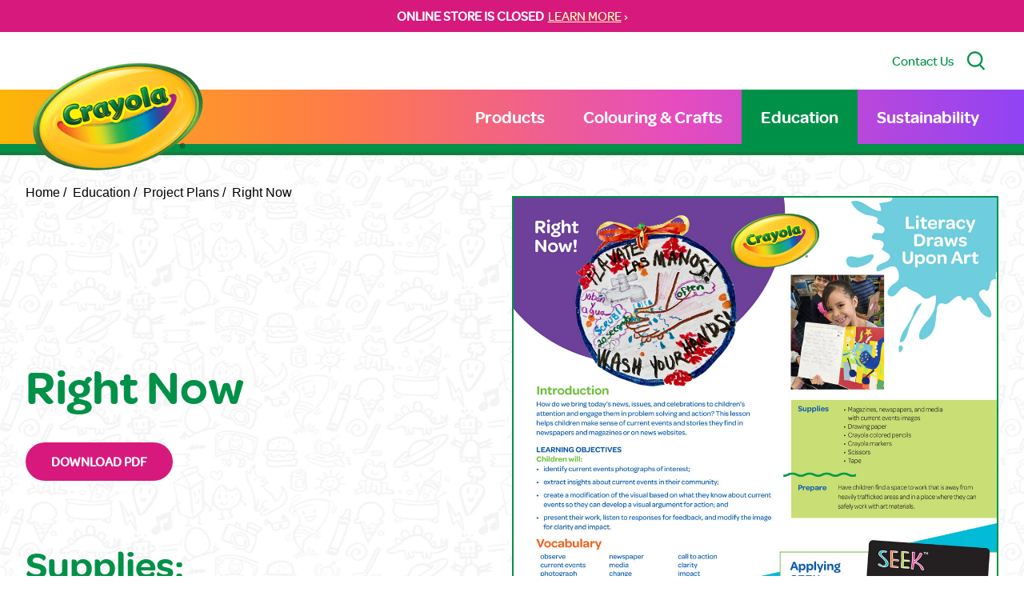

--- FILE ---
content_type: text/html; charset=UTF-8
request_url: https://www.crayola.ca/education/project-plans/right-now
body_size: 16535
content:
<!DOCTYPE html><html
class="fonts-loaded" lang="en" prefix="og: http://ogp.me/ns# fb: http://ogp.me/ns/fb#"><head><meta
charset="utf-8"><meta
name="viewport" content="width=device-width,minimum-scale=1"><link
rel="dns-prefetch" href="https://www.crayola.ca"><link
rel="preconnect" href="https://www.crayola.ca" crossorigin><style>body:not(.user-is-tabbing) button:focus,body:not(.user-is-tabbing) input:focus,body:not(.user-is-tabbing) select:focus,body:not(.user-is-tabbing) textarea:focus{outline:none}</style><script>function handleFirstTab(e){if(e.keyCode===9){document.body.classList.add('user-is-tabbing');window.removeEventListener('keydown',handleFirstTab);window.addEventListener('mousedown',handleMouseDownOnce);}}
function handleMouseDownOnce(){document.body.classList.remove('user-is-tabbing');window.removeEventListener('mousedown',handleMouseDownOnce);window.addEventListener('keydown',handleFirstTab);}
window.addEventListener('keydown',handleFirstTab);</script><script>!function(e,t){"function"==typeof define&&define.amd?define(t):"object"==typeof exports?module.exports=t():e.Cookie=t()}(this,function(){"use strict";function e(t,n,o){return void 0===n?e.get(t):void(null===n?e.remove(t):e.set(t,n,o))}function t(e){return e.replace(/[.*+?^$|[\](){}\\-]/g,"\\$&")}function n(e){var t="";for(var n in e)if(e.hasOwnProperty(n)){if("expires"===n){var r=e[n];"object"!=typeof r&&(r+="number"==typeof r?"D":"",r=o(r)),e[n]=r.toUTCString()}if("secure"===n){if(!e[n])continue;t+=";"+n}t+=";"+n+"="+e[n]}return e.hasOwnProperty("path")||(t+=";path=/"),t}function o(e){var t=new Date,n=e.charAt(e.length-1),o=parseInt(e,10);switch(n){case"Y":t.setFullYear(t.getFullYear()+o);break;case"M":t.setMonth(t.getMonth()+o);break;case"D":t.setDate(t.getDate()+o);break;case"h":t.setHours(t.getHours()+o);break;case"m":t.setMinutes(t.getMinutes()+o);break;case"s":t.setSeconds(t.getSeconds()+o);break;default:t=new Date(e)}return t}return e.enabled=function(){var t,n="__test_key";return document.cookie=n+"=1",t=!!document.cookie,t&&e.remove(n),t},e.get=function(e,n){if("string"!=typeof e||!e)return null;e="(?:^|; )"+t(e)+"(?:=([^;]*?))?(?:;|$)";var o=new RegExp(e),r=o.exec(document.cookie);return null!==r?n?r[1]:decodeURIComponent(r[1]):null},e.getRaw=function(t){return e.get(t,!0)},e.set=function(e,t,o,r){o!==!0&&(r=o,o=!1),r=n(r?r:{});var u=e+"="+(o?t:encodeURIComponent(t))+r;document.cookie=u},e.setRaw=function(t,n,o){e.set(t,n,!0,o)},e.remove=function(t){e.set(t,"a",{expires:new Date})},e});</script><meta
name="ps-country" content="CA"><meta
name="ps-language" content="en"><script src="//cdn.pricespider.com/1/lib/ps-widget.js" async></script><script type="text/javascript" src="//cdn.pricespider.com/1/5258/ps-utid.js" async></script><style>[v-cloak]{display:none !important}@font-face{font-family:'omnespro';src:url('https://www.crayola.ca/dist/fonts/OmnesSemibold-Roman.woff2') format('woff2'),url('https://www.crayola.ca/dist/fonts/OmnesSemibold-Roman.woff') format('woff');font-weight:600;font-style:normal;font-display:swap}@font-face{font-family:'omnesmed';src:url('https://www.crayola.ca/dist/fonts/OmnesMedium-Roman.woff2') format('woff2'),url('https://www.crayola.ca/dist/fonts/OmnesMedium-Roman.woff') format('woff');font-weight:500;font-style:normal;font-display:swap}@font-face{font-family:'omnesblack';src:url('https://www.crayola.ca/dist/fonts/OmnesBlack.woff2') format('woff2'),url('https://www.crayola.ca/dist/fonts/OmnesBlack.woff') format('woff');font-weight:500;font-style:normal;font-display:swap}body{margin:0}div.loader{position:fixed;top:0;left:0;bottom:0;right:0;transition:opacity .9s cubic-bezier(.6,.05,.4,1),z-index 0s ease .3s;z-index:1000;background:#fff}div.loader div{position:absolute;width:100%;height:100vh;top:0;left:0;bottom:auto;right:auto;background:#fff;opacity:1;transition:opacity .9s cubic-bezier(.6,.05,.4,1);z-index:1000}div.loader.unload{transition:z-index 0s ease 0s,background .4s cubic-bezier(.6,.05,.4,1);background:#fff;z-index:1000 !important}div.loader.active{z-index:-1;opacity:0}</style><title>Crayola Canada | Project Plans | Right Now</title>
<script>window.dataLayer = window.dataLayer || [];
function gtag(){dataLayer.push(arguments)};
gtag('js', new Date());
gtag('config', 'UA-4567138-6', {'send_page_view': true,'anonymize_ip': false,'link_attribution': false,'allow_display_features': false});
</script><meta name="generator" content="SEOmatic">
<meta name="keywords" content="educator project plans,educator project ideas,classroom project ideas,classroom project plans,teacher project plans,teacher project ideas">
<meta name="description" content="Browse Crayola Education resources for teaching strategies, lesson planning, and creative learning ideas.">
<meta name="referrer" content="no-referrer-when-downgrade">
<meta name="robots" content="all">
<meta content="en_CA" property="og:locale">
<meta content="Crayola Canada" property="og:site_name">
<meta content="website" property="og:type">
<meta content="https://www.crayola.ca/education/project-plans/right-now" property="og:url">
<meta content="Project Plans | Right Now" property="og:title">
<meta content="Browse Crayola Education resources for teaching strategies, lesson planning, and creative learning ideas." property="og:description">
<meta content="https://static.crayola.ca/uploads/_1200x630_crop_center-center_82_none/CrayolaLogoPNG.png?mtime=1675948539" property="og:image">
<meta content="1200" property="og:image:width">
<meta content="630" property="og:image:height">
<meta content="Crayola logo" property="og:image:alt">
<meta name="twitter:card" content="summary_large_image">
<meta name="twitter:creator" content="@">
<meta name="twitter:title" content="Project Plans | Right Now">
<meta name="twitter:description" content="Browse Crayola Education resources for teaching strategies, lesson planning, and creative learning ideas.">
<meta name="twitter:image" content="https://static.crayola.ca/uploads/_800x418_crop_center-center_82_none/CrayolaLogoPNG.png?mtime=1675948539">
<meta name="twitter:image:width" content="800">
<meta name="twitter:image:height" content="418">
<meta name="twitter:image:alt" content="Crayola logo">
<meta name="google-site-verification" content="37SXTmlSWyxgwFHTzotTPb2Y03intSrQQkp2ODOPU2o">
<link href="https://www.crayola.ca/education/project-plans/right-now" rel="canonical">
<link href="https://www.crayola.ca/" rel="home">
<link type="text/plain" href="https://www.crayola.ca/humans.txt" rel="author"></head><body
class=""><script async src="https://www.googletagmanager.com/gtag/js?id=UA-4567138-6"></script>
<div
class="loader"><div></div></div><div
class="c-skipLink" style="opacity: 0;"><div>Skip to <a
href='#page-content' aria-label="Jump to Content">content</a> or <a
href='#page-footer' aria-label="Jump to Footer">footer</a></div></div><div
id="page-container"><emergency-message
:msg="{&quot;text&quot;:&quot;&lt;p&gt;&lt;strong&gt;ONLINE STORE IS CLOSED\u00a0&lt;\/strong&gt;&lt;\/p&gt;&quot;,&quot;placement&quot;:{&quot;label&quot;:&quot;All Pages&quot;,&quot;value&quot;:&quot;allPages&quot;,&quot;selected&quot;:true,&quot;valid&quot;:true},&quot;link&quot;:&quot;LEARN MORE&quot;,&quot;url&quot;:&quot;https:\/\/www.crayola.ca\/online-store-closure&quot;}"></emergency-message><div
id="content-container"><header
id="page-header"><div
class="utility bg-white"><div
class="container py-6"><div
class="flex justify-end w-full"><a
href="/contact" class="no-underline mr-4 text-green hover:text-pink hidden lg:block">Contact Us</a><button
type="button" class="no-underline mr-4 hidden lg:block" @click="handleSearch" aria-label="Search Site"><svg
class="fill-green w-6 h-6"  viewBox="0 0 19 21" version="1.1" xmlns="http://www.w3.org/2000/svg" xmlns:xlink="http://www.w3.org/1999/xlink"><g
class="stroke-green" stroke-width="0.5"><g
transform="translate(0.000000, 0.472222)"><path
d="M14.3977778,14.0103889 L19,19.0422222 L17.8135556,20.0555556 L13.224,15.0385 C11.8019062,16.0671405 10.0908414,16.619514 8.33572222,16.6165556 C3.73244444,16.6165556 0,12.8967778 0,8.30722222 C0,3.71766667 3.73244444,0 8.33572222,0 C12.939,0 16.6714444,3.71977778 16.6714444,8.30722222 C16.6739657,10.4296993 15.859848,12.4717967 14.3977778,14.0103889 Z M8.33572222,15.0585556 C12.0766111,15.0585556 15.1081667,12.0365 15.1081667,8.30827778 C15.1081667,4.58005556 12.0766111,1.558 8.33572222,1.558 C4.59483333,1.558 1.56327778,4.58005556 1.56327778,8.30827778 C1.56327778,12.0365 4.59483333,15.0585556 8.33572222,15.0585556 Z"></path></g></g></svg></button></div></div></div><search
:placeholder="'What are you looking for?'" @handlesearch="handleSearch"></search><div
class="primary lg:py-0 py-3"><div
class="container"><div
class="wrapper"><div
class="c-primaryLogo"><a
href="/" class="text-white text-5xl hover:text-green" aria-label="Return to Home Page"><img
src="https://static.crayola.ca/static/Crayola-Logo-Shadowless.png" alt="Crayola Logo" class="logo-img" /></a></div><nav
class="c-primary" role="navigation" aria-label="Primary Navigation"><ul
class="m-0 p-0 list-none flex"><li
class="nav-item" v-click-outside="closeSub"><a
href="https://www.crayola.ca/shop" class="nav-link " @click.prevent="openSub('6388')">Products</a><ul
class="m-0 p-0 list-none flex" v-if="openedSubMenu(6388)"><li
class="nav-item"><a
href="https://www.crayola.ca/shop" class="nav-link "  :class="{ 'opened' : openedSubSubMenu(65405) }"><span
class="nav-link-span">All Products</span></a></li><li
class="nav-item"><a
href="https://www.crayola.ca/shop/crayons" class="nav-link "  :class="{ 'opened' : openedSubSubMenu(6392) }"><span
class="nav-link-span">Crayons</span></a></li><li
class="nav-item"><a
href="https://www.crayola.ca/shop/markers" class="nav-link "  :class="{ 'opened' : openedSubSubMenu(6393) }"><span
class="nav-link-span">Markers</span></a></li><li
class="nav-item"><a
href="https://www.crayola.ca/shop/coloured-pencils" class="nav-link "  :class="{ 'opened' : openedSubSubMenu(6703) }"><span
class="nav-link-span">Coloured Pencils</span></a></li><li
class="nav-item"><a
href="https://www.crayola.ca/shop/paint-create" class="nav-link " @click.prevent="openSubSub('6704')" :class="{ 'opened' : openedSubSubMenu(6704) }"><span
class="nav-link-span">Paint &amp; Create</span><span
class="nav-link-span block ml-2 mt-0.5 p-0 cursor-pointer scale-75"><svg
xmlns="http://www.w3.org/2000/svg" width="18" height="9" viewBox="0 0 18 9" class=""><g><g><path
fill="#fff" d="M9 9C6 6.402 3 3.814 0 1.253.446.85.908.432 1.38 0 3.93 2.189 6.46 4.359 9 6.534 11.535 4.355 14.065 2.185 16.613 0L18 1.26C15 3.815 12 6.402 9 9"></path></g></g></svg></span></a><ul
class="m-0 p-0 list-none flex" v-if="openedSubSubMenu(6704)"><li
class="nav-item"><a
href="https://www.crayola.ca/shop/paint-create" class="nav-link ">All Paint &amp; Create</a></li><li
class="nav-item"><a
href="https://www.crayola.ca/shop/paint-create/paint-brushes" class="nav-link ">Paint &amp; Brushes</a></li><li
class="nav-item"><a
href="https://www.crayola.ca/shop/paint-create/chalk" class="nav-link ">Chalk</a></li><li
class="nav-item"><a
href="https://www.crayola.ca/shop/paint-create/glue-scissors" class="nav-link ">Glue &amp; Scissors</a></li><li
class="nav-item"><a
href="https://www.crayola.ca/shop/paint-create/modeling-compounds" class="nav-link ">Modeling Compounds</a></li></ul></li><li
class="nav-item"><a
href="https://www.crayola.ca/shop/colouring-pages" class="nav-link " @click.prevent="openSubSub('6706')" :class="{ 'opened' : openedSubSubMenu(6706) }"><span
class="nav-link-span">Colouring Books &amp; Paper</span><span
class="nav-link-span block ml-2 mt-0.5 p-0 cursor-pointer scale-75"><svg
xmlns="http://www.w3.org/2000/svg" width="18" height="9" viewBox="0 0 18 9" class=""><g><g><path
fill="#fff" d="M9 9C6 6.402 3 3.814 0 1.253.446.85.908.432 1.38 0 3.93 2.189 6.46 4.359 9 6.534 11.535 4.355 14.065 2.185 16.613 0L18 1.26C15 3.815 12 6.402 9 9"></path></g></g></svg></span></a><ul
class="m-0 p-0 list-none flex" v-if="openedSubSubMenu(6706)"><li
class="nav-item"><a
href="https://www.crayola.ca/shop/colouring-pages" class="nav-link ">All Colouring Books &amp; Paper</a></li><li
class="nav-item"><a
href="https://www.crayola.ca/shop/colouring-pages/colouring-books" class="nav-link ">Colouring Books</a></li><li
class="nav-item"><a
href="https://www.crayola.ca/shop/colouring-pages/paper" class="nav-link ">Paper</a></li></ul></li><li
class="nav-item"><a
href="https://www.crayola.ca/shop/mess-free" class="nav-link "  :class="{ 'opened' : openedSubSubMenu(6705) }"><span
class="nav-link-span">Mess-Free Colouring</span></a></li><li
class="nav-item"><a
href="https://www.crayola.ca/shop/creative-toys" class="nav-link "  :class="{ 'opened' : openedSubSubMenu(6707) }"><span
class="nav-link-span">Creative Toys</span></a></li><li
class="nav-item"><a
href="https://www.crayola.ca/shop/art-cases-kits" class="nav-link "  :class="{ 'opened' : openedSubSubMenu(6708) }"><span
class="nav-link-span">Art Cases &amp; Kits</span></a></li><li
class="nav-item"><a
href="https://www.crayola.ca/shop/classpacks-bulk" class="nav-link " @click.prevent="openSubSub('65615')" :class="{ 'opened' : openedSubSubMenu(65615) }"><span
class="nav-link-span">Classpacks &amp; Bulk</span><span
class="nav-link-span block ml-2 mt-0.5 p-0 cursor-pointer scale-75"><svg
xmlns="http://www.w3.org/2000/svg" width="18" height="9" viewBox="0 0 18 9" class=""><g><g><path
fill="#fff" d="M9 9C6 6.402 3 3.814 0 1.253.446.85.908.432 1.38 0 3.93 2.189 6.46 4.359 9 6.534 11.535 4.355 14.065 2.185 16.613 0L18 1.26C15 3.815 12 6.402 9 9"></path></g></g></svg></span></a><ul
class="m-0 p-0 list-none flex" v-if="openedSubSubMenu(65615)"><li
class="nav-item"><a
href="https://www.crayola.ca/shop/classpacks-bulk" class="nav-link ">All Classpacks &amp; Bulk</a></li><li
class="nav-item"><a
href="https://www.crayola.ca/shop/classpacks-bulk/bulk-crayons" class="nav-link ">Bulk Crayons</a></li><li
class="nav-item"><a
href="https://www.crayola.ca/shop/classpacks-bulk/bulk-markers" class="nav-link ">Bulk Markers</a></li><li
class="nav-item"><a
href="https://www.crayola.ca/shop/classpacks-bulk/classpacks" class="nav-link ">Classpacks</a></li></ul></li></ul></li><li
class="nav-item" v-click-outside="closeSub"><a
href="https://www.crayola.ca/colouring-crafts" class="nav-link " @click.prevent="openSub('6389')">Colouring &amp; Crafts</a><ul
class="m-0 p-0 list-none flex" v-if="openedSubMenu(6389)"><li
class="nav-item"><a
href="https://www.crayola.ca/colouring-crafts/create-it-yourself" class="nav-link "  :class="{ 'opened' : openedSubSubMenu(6710) }"><span
class="nav-link-span">Creative Moments</span></a></li><li
class="nav-item"><a
href="https://www.crayola.ca/colouring-crafts/colouring-pages" class="nav-link "  :class="{ 'opened' : openedSubSubMenu(6711) }"><span
class="nav-link-span">Colouring Pages</span></a></li></ul></li><li
class="nav-item" v-click-outside="closeSub"><a
href="https://www.crayola.ca/education" class="nav-link nav-active" @click.prevent="openSub('67680')">Education</a><ul
class="m-0 p-0 list-none flex" v-if="openedSubMenu(67680)"><li
class="nav-item"><a
href="https://www.crayola.ca/education" class="nav-link nav-active"  :class="{ 'opened' : openedSubSubMenu(67619) }"><span
class="nav-link-span">Education Home</span></a></li><li
class="nav-item"><a
href="https://www.crayola.ca/education/worksheets" class="nav-link "  :class="{ 'opened' : openedSubSubMenu(67614) }"><span
class="nav-link-span">Art &amp; Thinking Worksheets</span></a></li><li
class="nav-item"><a
href="https://www.crayola.ca/education/lesson-plans" class="nav-link "  :class="{ 'opened' : openedSubSubMenu(67613) }"><span
class="nav-link-span">Lesson Plans &amp; Art Techniques</span></a></li><li
class="nav-item"><a
href="https://www.crayola.ca/education/posters" class="nav-link "  :class="{ 'opened' : openedSubSubMenu(67616) }"><span
class="nav-link-span">Posters</span></a></li><li
class="nav-item"><a
href="https://www.crayola.ca/education/project-plans" class="nav-link nav-active"  :class="{ 'opened' : openedSubSubMenu(67615) }"><span
class="nav-link-span">Project Plans</span></a></li><li
class="nav-item"><a
href="https://www.crayola.ca/education/videos" class="nav-link " @click.prevent="openSubSub('67617')" :class="{ 'opened' : openedSubSubMenu(67617) }"><span
class="nav-link-span">Videos</span><span
class="nav-link-span block ml-2 mt-0.5 p-0 cursor-pointer scale-75"><svg
xmlns="http://www.w3.org/2000/svg" width="18" height="9" viewBox="0 0 18 9" class=""><g><g><path
fill="#fff" d="M9 9C6 6.402 3 3.814 0 1.253.446.85.908.432 1.38 0 3.93 2.189 6.46 4.359 9 6.534 11.535 4.355 14.065 2.185 16.613 0L18 1.26C15 3.815 12 6.402 9 9"></path></g></g></svg></span></a><ul
class="m-0 p-0 list-none flex" v-if="openedSubSubMenu(67617)"><li
class="nav-item"><a
href="https://www.crayola.ca/education/videos" class="nav-link ">Video Library</a></li><li
class="nav-item"><a
href="https://www.crayola.ca/education/videos/art-of-learning" class="nav-link ">Art of Learning</a></li><li
class="nav-item"><a
href="https://www.crayola.ca/education/videos/create-to-learn-projects" class="nav-link ">Create-to-Learn Projects</a></li><li
class="nav-item"><a
href="https://www.crayola.ca/education/videos/creative-spa-for-teachers" class="nav-link ">Creative Spa for Teachers</a></li><li
class="nav-item"><a
href="https://www.crayola.ca/education/videos/creativity-tips" class="nav-link ">Creativity Tips</a></li><li
class="nav-item"><a
href="https://www.crayola.ca/education/videos/lyrical-learning" class="nav-link ">Lyrical Learning</a></li><li
class="nav-item"><a
href="https://www.crayola.ca/education/videos/read-along-draw-along" class="nav-link ">Read Along Draw Along</a></li></ul></li><li
class="nav-item"><a
href="https://www.crayola.ca/education/ways-to-engage" class="nav-link "  :class="{ 'opened' : openedSubSubMenu(67688) }"><span
class="nav-link-span">Ways to Engage</span></a></li></ul></li><li
class="nav-item" v-click-outside="closeSub"><a
href="https://www.crayola.ca/sustainability" class="nav-link " >Sustainability</a></li></ul></nav><mobile-toggle
@toggle-menu="handleMenuToggle" :open="mobileOpen"></mobile-toggle></div></div></div></header><main
id="page-content" class="projectPlans projectPlans--default slug--right-now"><div
class="header" role="heading" aria-level="1"></div><div
class="container breadcrumb-wrapper"><nav
class="py-6" aria-label="Breadcrumb"><ol
class="m-0 p-0 list-none flex font-arial"><li
class="mr-2"><a
href="/" class="text-black no-underline">Home /</a></li><li
class="mr-2"><a
href="/education" class="text-black no-underline">
Education
/
</a></li><li
class="mr-2"><a
href="/education/project-plans" class="text-black no-underline">
Project Plans
/
</a></li><li
class="mr-2"><a
href="https://www.crayola.ca/education/project-plans/right-now" aria-current="page" class="text-black no-underline">Right Now</a></li></ol></nav></div><div
class="container"><div
class="flex flex-wrap flex-col-reverse md:flex-row pt-12"><div
class="text pt-10 w-full md:w-1/2 md:pr-10 lg:pr-20 md:pt-0"><h1 class="text-green mb-10 mt-10 lg:mt-32">Right Now</h1><div
class="mb-10 prose"></div><div
class="mb-10 md:mb-20"><a
href="https://static.crayola.ca/uploads/projectPlans/right-now/Teacher-Project-Plan_Right-Now_Crayola-Education.pdf" target="_blank" class="button bg-green hover:bg-pink">
Download PDF
</a></div><h2 class="text-green mb-8">Supplies:</h2><div
class="prose prose-lg">
Magazines, newspapers, and media with current events images, Drawing paper, Crayola coloured pencils, Crayola markers, Scissors, Tape</div><div
class="py-12"><div
class="flex items-center" data-print="false"><span
class="mr-2">Share this:</span><a
href="https://www.facebook.com/sharer.php?u=https%3A%2F%2Fwww.crayola.ca%2Feducation%2Fproject-plans%2Fright-now" target="_blank" rel="noopener" class="flex mr-2"><svg
width="20px" height="20px" viewBox="0 0 48 48" version="1.1" xmlns="http://www.w3.org/2000/svg" xmlns:xlink="http://www.w3.org/1999/xlink"><g
stroke="none" stroke-width="1" fill="none" fill-rule="evenodd"><g
transform="translate(-325.000000, -295.000000)" class="fill-green group-hover:fill-yellow transition ease-in-out duration-200"><path
d="M350.638355,343 L327.649232,343 C326.185673,343 325,341.813592 325,340.350603 L325,297.649211 C325,296.18585 326.185859,295 327.649232,295 L370.350955,295 C371.813955,295 373,296.18585 373,297.649211 L373,340.350603 C373,341.813778 371.813769,343 370.350955,343 L358.119305,343 L358.119305,324.411755 L364.358521,324.411755 L365.292755,317.167586 L358.119305,317.167586 L358.119305,312.542641 C358.119305,310.445287 358.701712,309.01601 361.70929,309.01601 L365.545311,309.014333 L365.545311,302.535091 C364.881886,302.446808 362.604784,302.24957 359.955552,302.24957 C354.424834,302.24957 350.638355,305.625526 350.638355,311.825209 L350.638355,317.167586 L344.383122,317.167586 L344.383122,324.411755 L350.638355,324.411755 L350.638355,343 L350.638355,343 Z"></path></g><g
transform="translate(-1417.000000, -472.000000)"></g></g></svg></a><a
href="https://twitter.com/intent/tweet?url=https%3A%2F%2Fwww.crayola.ca%2Feducation%2Fproject-plans%2Fright-now&text=Right%20Now" target="_blank" rel="noopener" class="flex p-1 mr-2 bg-blue-light-1 rounded-sm"><svg
width="12px" height="12px" viewBox="0 0 48 40" version="1.1" xmlns="http://www.w3.org/2000/svg" xmlns:xlink="http://www.w3.org/1999/xlink"><g
stroke="none" stroke-width="1" fill="none" fill-rule="evenodd"><g
transform="translate(-240.000000, -299.000000)" class="fill-white transition ease-in-out duration-200"><path
d="M288,303.735283 C286.236309,304.538462 284.337383,305.081618 282.345483,305.324305 C284.379644,304.076201 285.940482,302.097147 286.675823,299.739617 C284.771263,300.895269 282.666667,301.736006 280.418384,302.18671 C278.626519,300.224991 276.065504,299 273.231203,299 C267.796443,299 263.387216,303.521488 263.387216,309.097508 C263.387216,309.88913 263.471738,310.657638 263.640782,311.397255 C255.456242,310.975442 248.201444,306.959552 243.341433,300.843265 C242.493397,302.339834 242.008804,304.076201 242.008804,305.925244 C242.008804,309.426869 243.747139,312.518238 246.389857,314.329722 C244.778306,314.280607 243.256911,313.821235 241.9271,313.070061 L241.9271,313.194294 C241.9271,318.08848 245.322064,322.17082 249.8299,323.095341 C249.004402,323.33225 248.133826,323.450704 247.235077,323.450704 C246.601162,323.450704 245.981335,323.390033 245.381229,323.271578 C246.634971,327.28169 250.269414,330.2026 254.580032,330.280607 C251.210424,332.99061 246.961789,334.605634 242.349709,334.605634 C241.555203,334.605634 240.769149,334.559408 240,334.466956 C244.358514,337.327194 249.53689,339 255.095615,339 C273.211481,339 283.114633,323.615385 283.114633,310.270495 C283.114633,309.831347 283.106181,309.392199 283.089276,308.961719 C285.013559,307.537378 286.684275,305.760563 288,303.735283"></path></g><g
transform="translate(-1332.000000, -476.000000)"></g></g></svg></a><a
href="mailto:?body=https://www.crayola.ca/education/project-plans/right-now&subject=Right%20Now" target="_blank" rel="noopener" class="flex mr-2"><svg
width="20px" height="20px" xmlns="http://www.w3.org/2000/svg" viewBox="0 0 128 96" class="fill-red-light"><path
d="M0 11.283V8a8 8 0 0 1 8-8h112a8 8 0 0 1 8 8v3.283l-64 40zm66.12 48.11a4.004 4.004 0 0 1-4.24 0L0 20.717V88a8 8 0 0 0 8 8h112a8 8 0 0 0 8-8V20.717z" data-name="Layer 2"/></svg></a><a
href="#" @click.prevent="print" target="_blank"><svg
xmlns="http://www.w3.org/2000/svg" xmlns:xlink="http://www.w3.org/1999/xlink" width="28" height="30" viewBox="0 0 40 41"><g><g
clip-path="url(#clip-5934A44E-F163-4D7E-BECF-A3F43F71FA07)"><image
width="55" height="50" transform="translate(-10 -5)" xlink:href="[data-uri]"/></g></g></svg></a></div></div></div><div
class="image w-full md:w-1/2"><div
class="lg:-mt-20 image-wrapper border-2 border-green bg-white"><img
src="https://static.crayola.ca/uploads/projectPlans/right-now/Teacher-Project-Plan_Right-Now_Crayola-Education.jpg" alt="Right Now"></div></div></div></div><img
src="https://www.crayola.ca/index.php/actions/views-work/register-view/beacon-image?signature=489c60a4a05d7938bdd096e44648ed086b7f5902&amp;_signedVal={%22id%22%3A52218%2C%22f%22%3A1%2C%22sid%22%3A1}&amp;_cb=cb69459e971a80b" alt="" width="1" height="1"/></main><div
class="c-aboveFooter overflow-hidden relative pt-48 md:pt-28 lg:pt-36 xl:pt-48 reverse z-100"
v-waypoint="{ active: true, callback: onWaypoint, options: intersectionOptions }"><div
class="character z-30"><img
src="https://static.crayola.ca/static/footer/char-6-body.png" class="" width="auto" height="100%" alt="Illustrated Crayon Character"></div><div
class="footer-bg relative z-50"><div
class="hands z-40"><img
src="https://static.crayola.ca/static/footer/char-6-hands.png" class="object-contain w-full h-full md:-translate-y-[28%]" width="auto" height="100%" role="presentation" alt=""></div><div
class="container relative z-50"><div
class="flex flex-wrap md:flex-nowrap flex-cols justify-center lg:justify-end pb-12 pt-12 md:pt-40"><div
class="w-full md:w-auto mb-3 md:mb-0"><div
class="flex flex-cols justify-self-end self-end justify-center md:justify-start"><div
class="md:mr-16 lg:mr-28 flex flex-col md:justify-end w-1/2 md:w-auto"><div
class="font-bold text-yellow-dark" style="text-shadow: 0px 0px 15px rgba(11,71,34,0.9);">Support</div><nav
role="navigation" aria-label="Support Navigation"><ul
class="m-0 p-0 list-none flex flex-col" data-attr="Some value"><li
class="nav-item" data-attr="Some value"><a
class="text-white no-underline hover:text-yellow-dark" href="https://www.crayola.ca/contact" data-attr="Some value">Contact</a></li><li
class="nav-item" data-attr="Some value"><a
class="text-white no-underline hover:text-yellow-dark" href="https://www.crayola.ca/returns" data-attr="Some value">Returns</a></li><li
class="nav-item" data-attr="Some value"><a
class="text-white no-underline hover:text-yellow-dark" href="https://www.crayola.ca/wholesale" data-attr="Some value">Wholesale</a></li><li
class="nav-item" data-attr="Some value"><a
class="text-white no-underline hover:text-yellow-dark" href="https://www.crayola.ca/faqs" data-attr="Some value">FAQs</a></li><li
class="nav-item" data-attr="Some value"><a
class="text-white no-underline hover:text-yellow-dark" href="https://www.crayola.ca/about-us" data-attr="Some value">About Us</a></li></ul></nav></div><div
class="md:mr-16 lg:mr-28 flex flex-col w-1/2 md:w-auto"><div
class="font-bold text-yellow-dark" style="text-shadow: 0px 0px 15px rgba(11,71,34,0.9);">Helpful Links</div><nav
role="navigation" aria-label="Helpful Links"><ul
class="m-0 p-0 list-none flex flex-col" data-attr="Some value"><li
class="nav-item" data-attr="Some value"><a
class="text-white no-underline hover:text-yellow-dark" href="https://cdn.shopify.com/s/files/1/0596/6227/0638/files/2026_CAN_Crayola_ProductCatalogue_LoRes.pdf?v=1763058773" rel="noopener" data-attr="Some value" target="_blank">2026 Catalogue</a></li><li
class="nav-item" data-attr="Some value"><a
class="text-white no-underline hover:text-yellow-dark nav-active" href="https://www.crayola.ca/education" data-attr="Some value">Education</a></li><li
class="nav-item" data-attr="Some value"><a
class="text-white no-underline hover:text-yellow-dark" href="https://www.crayola.ca/gdpr" data-attr="Some value">GDPR</a></li><li
class="nav-item" data-attr="Some value"><a
class="text-white no-underline hover:text-yellow-dark" href="https://www.crayola.ca/purchase-terms" data-attr="Some value">Purchase Terms</a></li><li
class="nav-item" data-attr="Some value"><a
class="text-white no-underline hover:text-yellow-dark" href="https://www.crayola.ca/colourful-careers" data-attr="Some value">Careers</a></li><li
class="nav-item" data-attr="Some value"><a
class="text-white no-underline hover:text-yellow-dark" href="https://static.crayola.ca/uploads/AODA-Policy.pdf" rel="noopener" data-attr="Some value" target="_blank">AODA Policy</a></li><li
class="nav-item" data-attr="Some value"><a
class="text-white no-underline hover:text-yellow-dark" href="https://static.crayola.ca/uploads/AODA-Plan.pdf" rel="noopener" data-attr="Some value" target="_blank">AODA Plan</a></li><li
class="nav-item" data-attr="Some value"><a
class="text-white no-underline hover:text-yellow-dark" href="https://www.crayola.ca/colorcycle" data-attr="Some value">ColorCycle</a></li><li
class="nav-item" data-attr="Some value"><a
class="text-white no-underline hover:text-yellow-dark" href="https://static.crayola.ca/static/pdfs/William-E.-Coutts-Company-Limited-Bill-S-211-report-for-2024_2025-05-29-163752_rpft.pdf" data-attr="Some value">Bill S-211 Report</a></li></ul></nav></div></div></div><div
class="w-full md:w-1/2 xl:w-1/3"><div
class="font-bold text-yellow-dark" style="text-shadow: 0px 0px 15px rgba(11,71,34,0.9);">Sign-up for Crayola Offers</div><div
class="text-white mb-6">Get fun and exciting craft ideas, product news, and special offers!</div><form
class="footer-signup-form" id="footer_signup_form" method="post" action="/subscribe"><span
id="blitz-inject-1" class=" blitz-inject" data-blitz-id="1" data-blitz-uri="https://www.crayola.ca/actions/blitz/csrf/json" data-blitz-params="" data-blitz-property="input"></span><input
type="hidden" name="location" value="footer"><div
class="inputs flex flex-col sm:flex-row mt-2"><div
class="input email grow mb-4 md:mb-0"><label
class="hidden" for="footerNewsletterEmailAddress">Email address</label><input
name="email" id="footerNewsletterEmailAddress" required type="email" placeholder="you@example.com" title="Email Address" class="w-full py-3 pl-4 pr-2 text-lg rounded-lg sm:rounded-none sm:rounded-l-lg"></div><div
class="input button"><button
class="py-3 px-6 sm:pl-6 sm:pr-16 bg-orange font-bold text-white text-lg rounded-lg sm:rounded-none sm:rounded-r-lg w-full sm:w-auto">Subscribe</button></div></div><div
class="legal text-md pt-3 text-sm text-white flex items-center"><input
name="optin" id="newsletterOptIn" type="checkbox" value="1" required><label
class="cursor-pointer pl-1.5" for="newsletterOptIn">By opting in you are subscribing to Crayola Canada mailing list.</label></div></form><div
class="flex flex-wrap sm:flex-nowrap items-end mt-4"><div
class="w-full sm:w-1/2 mb-8 sm:mb-0"><span
class="block text-white text-sm mb-1">We accept</span><ul
class="m-0 p-0 list-none flex"><li><svg
class="payment-icon" xmlns="http://www.w3.org/2000/svg" role="img" viewBox="0 0 38 24" width="48" height="30" aria-labelledby="pi-american_express"><title
id="pi-american_express">American Express</title><g
fill="none"><path
fill="#000" d="M35,0 L3,0 C1.3,0 0,1.3 0,3 L0,21 C0,22.7 1.4,24 3,24 L35,24 C36.7,24 38,22.7 38,21 L38,3 C38,1.3 36.6,0 35,0 Z" opacity=".07"></path><path
fill="#006FCF" d="M35,1 C36.1,1 37,1.9 37,3 L37,21 C37,22.1 36.1,23 35,23 L3,23 C1.9,23 1,22.1 1,21 L1,3 C1,1.9 1.9,1 3,1 L35,1"></path><path
fill="#FFF" d="M8.971,10.268 L9.745,12.144 L8.203,12.144 L8.971,10.268 Z M25.046,10.346 L22.069,10.346 L22.069,11.173 L24.998,11.173 L24.998,12.412 L22.075,12.412 L22.075,13.334 L25.052,13.334 L25.052,14.073 L27.129,11.828 L25.052,9.488 L25.046,10.346 L25.046,10.346 Z M10.983,8.006 L14.978,8.006 L15.865,9.941 L16.687,8 L27.057,8 L28.135,9.19 L29.25,8 L34.013,8 L30.494,11.852 L33.977,15.68 L29.143,15.68 L28.065,14.49 L26.94,15.68 L10.03,15.68 L9.536,14.49 L8.406,14.49 L7.911,15.68 L4,15.68 L7.286,8 L10.716,8 L10.983,8.006 Z M19.646,9.084 L17.407,9.084 L15.907,12.62 L14.282,9.084 L12.06,9.084 L12.06,13.894 L10,9.084 L8.007,9.084 L5.625,14.596 L7.18,14.596 L7.674,13.406 L10.27,13.406 L10.764,14.596 L13.484,14.596 L13.484,10.661 L15.235,14.602 L16.425,14.602 L18.165,10.673 L18.165,14.603 L19.623,14.603 L19.647,9.083 L19.646,9.084 Z M28.986,11.852 L31.517,9.084 L29.695,9.084 L28.094,10.81 L26.546,9.084 L20.652,9.084 L20.652,14.602 L26.462,14.602 L28.076,12.864 L29.624,14.602 L31.499,14.602 L28.987,11.852 L28.986,11.852 Z"></path></g></svg></li><li><svg
class="payment-icon" viewBox="0 0 38 24" xmlns="http://www.w3.org/2000/svg" role="img" width="48" height="30" aria-labelledby="pi-master"><title
id="pi-master">Mastercard</title><path
opacity=".07" d="M35 0H3C1.3 0 0 1.3 0 3v18c0 1.7 1.4 3 3 3h32c1.7 0 3-1.3 3-3V3c0-1.7-1.4-3-3-3z"></path><path
fill="#fff" d="M35 1c1.1 0 2 .9 2 2v18c0 1.1-.9 2-2 2H3c-1.1 0-2-.9-2-2V3c0-1.1.9-2 2-2h32"></path><circle
fill="#EB001B" cx="15" cy="12" r="7"></circle><circle
fill="#F79E1B" cx="23" cy="12" r="7"></circle><path
fill="#FF5F00" d="M22 12c0-2.4-1.2-4.5-3-5.7-1.8 1.3-3 3.4-3 5.7s1.2 4.5 3 5.7c1.8-1.2 3-3.3 3-5.7z"></path></svg></li><li><svg
class="payment-icon" viewBox="0 0 38 24" xmlns="http://www.w3.org/2000/svg" width="48" height="30" role="img" aria-labelledby="pi-paypal"><title
id="pi-paypal">PayPal</title><path
opacity=".07" d="M35 0H3C1.3 0 0 1.3 0 3v18c0 1.7 1.4 3 3 3h32c1.7 0 3-1.3 3-3V3c0-1.7-1.4-3-3-3z"></path><path
fill="#fff" d="M35 1c1.1 0 2 .9 2 2v18c0 1.1-.9 2-2 2H3c-1.1 0-2-.9-2-2V3c0-1.1.9-2 2-2h32"></path><path
fill="#003087" d="M23.9 8.3c.2-1 0-1.7-.6-2.3-.6-.7-1.7-1-3.1-1h-4.1c-.3 0-.5.2-.6.5L14 15.6c0 .2.1.4.3.4H17l.4-3.4 1.8-2.2 4.7-2.1z"></path><path
fill="#3086C8" d="M23.9 8.3l-.2.2c-.5 2.8-2.2 3.8-4.6 3.8H18c-.3 0-.5.2-.6.5l-.6 3.9-.2 1c0 .2.1.4.3.4H19c.3 0 .5-.2.5-.4v-.1l.4-2.4v-.1c0-.2.3-.4.5-.4h.3c2.1 0 3.7-.8 4.1-3.2.2-1 .1-1.8-.4-2.4-.1-.5-.3-.7-.5-.8z"></path><path
fill="#012169" d="M23.3 8.1c-.1-.1-.2-.1-.3-.1-.1 0-.2 0-.3-.1-.3-.1-.7-.1-1.1-.1h-3c-.1 0-.2 0-.2.1-.2.1-.3.2-.3.4l-.7 4.4v.1c0-.3.3-.5.6-.5h1.3c2.5 0 4.1-1 4.6-3.8v-.2c-.1-.1-.3-.2-.5-.2h-.1z"></path></svg></li><li><svg
class="payment-icon" viewBox="0 0 38 24" xmlns="http://www.w3.org/2000/svg" role="img" width="48" height="30" aria-labelledby="pi-visa"><title
id="pi-visa">Visa</title><path
opacity=".07" d="M35 0H3C1.3 0 0 1.3 0 3v18c0 1.7 1.4 3 3 3h32c1.7 0 3-1.3 3-3V3c0-1.7-1.4-3-3-3z"></path><path
fill="#fff" d="M35 1c1.1 0 2 .9 2 2v18c0 1.1-.9 2-2 2H3c-1.1 0-2-.9-2-2V3c0-1.1.9-2 2-2h32"></path><path
d="M28.3 10.1H28c-.4 1-.7 1.5-1 3h1.9c-.3-1.5-.3-2.2-.6-3zm2.9 5.9h-1.7c-.1 0-.1 0-.2-.1l-.2-.9-.1-.2h-2.4c-.1 0-.2 0-.2.2l-.3.9c0 .1-.1.1-.1.1h-2.1l.2-.5L27 8.7c0-.5.3-.7.8-.7h1.5c.1 0 .2 0 .2.2l1.4 6.5c.1.4.2.7.2 1.1.1.1.1.1.1.2zm-13.4-.3l.4-1.8c.1 0 .2.1.2.1.7.3 1.4.5 2.1.4.2 0 .5-.1.7-.2.5-.2.5-.7.1-1.1-.2-.2-.5-.3-.8-.5-.4-.2-.8-.4-1.1-.7-1.2-1-.8-2.4-.1-3.1.6-.4.9-.8 1.7-.8 1.2 0 2.5 0 3.1.2h.1c-.1.6-.2 1.1-.4 1.7-.5-.2-1-.4-1.5-.4-.3 0-.6 0-.9.1-.2 0-.3.1-.4.2-.2.2-.2.5 0 .7l.5.4c.4.2.8.4 1.1.6.5.3 1 .8 1.1 1.4.2.9-.1 1.7-.9 2.3-.5.4-.7.6-1.4.6-1.4 0-2.5.1-3.4-.2-.1.2-.1.2-.2.1zm-3.5.3c.1-.7.1-.7.2-1 .5-2.2 1-4.5 1.4-6.7.1-.2.1-.3.3-.3H18c-.2 1.2-.4 2.1-.7 3.2-.3 1.5-.6 3-1 4.5 0 .2-.1.2-.3.2M5 8.2c0-.1.2-.2.3-.2h3.4c.5 0 .9.3 1 .8l.9 4.4c0 .1 0 .1.1.2 0-.1.1-.1.1-.1l2.1-5.1c-.1-.1 0-.2.1-.2h2.1c0 .1 0 .1-.1.2l-3.1 7.3c-.1.2-.1.3-.2.4-.1.1-.3 0-.5 0H9.7c-.1 0-.2 0-.2-.2L7.9 9.5c-.2-.2-.5-.5-.9-.6-.6-.3-1.7-.5-1.9-.5L5 8.2z" fill="#142688"></path></svg></li></ul></div><div
class="w-full sm:w-1/2"><ul
class="m-0 p-0 list-none flex justify-center sm:justify-end"><li><a
aria-label="Facebook" target="_blank" rel="noopener" href="https://www.facebook.com/crayola/" class="flex p-2 rounded-full bg-white mr-2 hover:bg-yellow group"><svg
width="20px" height="20px" viewBox="0 0 48 48" version="1.1" xmlns="http://www.w3.org/2000/svg" xmlns:xlink="http://www.w3.org/1999/xlink"><g
stroke="none" stroke-width="1" fill="none" fill-rule="evenodd"><g
transform="translate(-325.000000, -295.000000)" class="fill-green transition ease-in-out duration-200"><path
d="M350.638355,343 L327.649232,343 C326.185673,343 325,341.813592 325,340.350603 L325,297.649211 C325,296.18585 326.185859,295 327.649232,295 L370.350955,295 C371.813955,295 373,296.18585 373,297.649211 L373,340.350603 C373,341.813778 371.813769,343 370.350955,343 L358.119305,343 L358.119305,324.411755 L364.358521,324.411755 L365.292755,317.167586 L358.119305,317.167586 L358.119305,312.542641 C358.119305,310.445287 358.701712,309.01601 361.70929,309.01601 L365.545311,309.014333 L365.545311,302.535091 C364.881886,302.446808 362.604784,302.24957 359.955552,302.24957 C354.424834,302.24957 350.638355,305.625526 350.638355,311.825209 L350.638355,317.167586 L344.383122,317.167586 L344.383122,324.411755 L350.638355,324.411755 L350.638355,343 L350.638355,343 Z"></path></g><g
transform="translate(-1417.000000, -472.000000)"></g></g></svg></a></li><li><a
aria-label="Youtube" target="_blank" rel="noopener" href="https://www.youtube.com/channel/UCGEA1vUDxgkwsToRTEACsvA" class="flex p-2 rounded-full bg-white mr-2 hover:bg-yellow group"><svg
width="20px" height="20px" viewBox="0 0 48 34" version="1.1" xmlns="http://www.w3.org/2000/svg" xmlns:xlink="http://www.w3.org/1999/xlink"><g
stroke="none" stroke-width="1" fill="none" fill-rule="evenodd"><g
transform="translate(-567.000000, -302.000000)" class="fill-green transition ease-in-out duration-200"><path
d="M586.044,325.269916 L586.0425,311.687742 L599.0115,318.502244 L586.044,325.269916 Z M614.52,309.334163 C614.52,309.334163 614.0505,306.003199 612.612,304.536366 C610.7865,302.610299 608.7405,302.601235 607.803,302.489448 C601.086,302 591.0105,302 591.0105,302 L590.9895,302 C590.9895,302 580.914,302 574.197,302.489448 C573.258,302.601235 571.2135,302.610299 569.3865,304.536366 C567.948,306.003199 567.48,309.334163 567.48,309.334163 C567.48,309.334163 567,313.246723 567,317.157773 L567,320.82561 C567,324.73817 567.48,328.64922 567.48,328.64922 C567.48,328.64922 567.948,331.980184 569.3865,333.447016 C571.2135,335.373084 573.612,335.312658 574.68,335.513574 C578.52,335.885191 591,336 591,336 C591,336 601.086,335.984894 607.803,335.495446 C608.7405,335.382148 610.7865,335.373084 612.612,333.447016 C614.0505,331.980184 614.52,328.64922 614.52,328.64922 C614.52,328.64922 615,324.73817 615,320.82561 L615,317.157773 C615,313.246723 614.52,309.334163 614.52,309.334163 L614.52,309.334163 Z"></path></g><g
transform="translate(-1659.000000, -479.000000)"></g></g></svg></a></li><li><a
aria-label="Instagram" target="_blank" rel="noopener" href="https://www.instagram.com/crayola_canada" class="flex p-2 rounded-full bg-white hover:bg-yellow group"><svg
width="20px" height="20px" viewBox="0 0 48 48" version="1.1" xmlns="http://www.w3.org/2000/svg" xmlns:xlink="http://www.w3.org/1999/xlink"><g
stroke="none" stroke-width="1" fill="none" fill-rule="evenodd"><g
transform="translate(-642.000000, -295.000000)" class="fill-green transition ease-in-out duration-200"><path
d="M666.000048,295 C659.481991,295 658.664686,295.027628 656.104831,295.144427 C653.550311,295.260939 651.805665,295.666687 650.279088,296.260017 C648.700876,296.873258 647.362454,297.693897 646.028128,299.028128 C644.693897,300.362454 643.873258,301.700876 643.260017,303.279088 C642.666687,304.805665 642.260939,306.550311 642.144427,309.104831 C642.027628,311.664686 642,312.481991 642,319.000048 C642,325.518009 642.027628,326.335314 642.144427,328.895169 C642.260939,331.449689 642.666687,333.194335 643.260017,334.720912 C643.873258,336.299124 644.693897,337.637546 646.028128,338.971872 C647.362454,340.306103 648.700876,341.126742 650.279088,341.740079 C651.805665,342.333313 653.550311,342.739061 656.104831,342.855573 C658.664686,342.972372 659.481991,343 666.000048,343 C672.518009,343 673.335314,342.972372 675.895169,342.855573 C678.449689,342.739061 680.194335,342.333313 681.720912,341.740079 C683.299124,341.126742 684.637546,340.306103 685.971872,338.971872 C687.306103,337.637546 688.126742,336.299124 688.740079,334.720912 C689.333313,333.194335 689.739061,331.449689 689.855573,328.895169 C689.972372,326.335314 690,325.518009 690,319.000048 C690,312.481991 689.972372,311.664686 689.855573,309.104831 C689.739061,306.550311 689.333313,304.805665 688.740079,303.279088 C688.126742,301.700876 687.306103,300.362454 685.971872,299.028128 C684.637546,297.693897 683.299124,296.873258 681.720912,296.260017 C680.194335,295.666687 678.449689,295.260939 675.895169,295.144427 C673.335314,295.027628 672.518009,295 666.000048,295 Z M666.000048,299.324317 C672.40826,299.324317 673.167356,299.348801 675.69806,299.464266 C678.038036,299.570966 679.308818,299.961946 680.154513,300.290621 C681.274771,300.725997 682.074262,301.246066 682.91405,302.08595 C683.753934,302.925738 684.274003,303.725229 684.709379,304.845487 C685.038054,305.691182 685.429034,306.961964 685.535734,309.30194 C685.651199,311.832644 685.675683,312.59174 685.675683,319.000048 C685.675683,325.40826 685.651199,326.167356 685.535734,328.69806 C685.429034,331.038036 685.038054,332.308818 684.709379,333.154513 C684.274003,334.274771 683.753934,335.074262 682.91405,335.91405 C682.074262,336.753934 681.274771,337.274003 680.154513,337.709379 C679.308818,338.038054 678.038036,338.429034 675.69806,338.535734 C673.167737,338.651199 672.408736,338.675683 666.000048,338.675683 C659.591264,338.675683 658.832358,338.651199 656.30194,338.535734 C653.961964,338.429034 652.691182,338.038054 651.845487,337.709379 C650.725229,337.274003 649.925738,336.753934 649.08595,335.91405 C648.246161,335.074262 647.725997,334.274771 647.290621,333.154513 C646.961946,332.308818 646.570966,331.038036 646.464266,328.69806 C646.348801,326.167356 646.324317,325.40826 646.324317,319.000048 C646.324317,312.59174 646.348801,311.832644 646.464266,309.30194 C646.570966,306.961964 646.961946,305.691182 647.290621,304.845487 C647.725997,303.725229 648.246066,302.925738 649.08595,302.08595 C649.925738,301.246066 650.725229,300.725997 651.845487,300.290621 C652.691182,299.961946 653.961964,299.570966 656.30194,299.464266 C658.832644,299.348801 659.59174,299.324317 666.000048,299.324317 Z M666.000048,306.675683 C659.193424,306.675683 653.675683,312.193424 653.675683,319.000048 C653.675683,325.806576 659.193424,331.324317 666.000048,331.324317 C672.806576,331.324317 678.324317,325.806576 678.324317,319.000048 C678.324317,312.193424 672.806576,306.675683 666.000048,306.675683 Z M666.000048,327 C661.581701,327 658,323.418299 658,319.000048 C658,314.581701 661.581701,311 666.000048,311 C670.418299,311 674,314.581701 674,319.000048 C674,323.418299 670.418299,327 666.000048,327 Z M681.691284,306.188768 C681.691284,307.779365 680.401829,309.068724 678.811232,309.068724 C677.22073,309.068724 675.931276,307.779365 675.931276,306.188768 C675.931276,304.598171 677.22073,303.308716 678.811232,303.308716 C680.401829,303.308716 681.691284,304.598171 681.691284,306.188768 Z"></path></g><g
transform="translate(-1734.000000, -472.000000)"></g></g></svg></a></li></ul></div></div></div></div></div></div></div><footer
id="page-footer" class="bg-green text-white relative z-10"><div
class="container py-3"><div
class="flex flex-wrap lg:flex-nowrap items-center flex-cols"><div
class="text-yellow flex items-center flex-grow w-full lg:width-auto justify-center lg:justify-start"><a
href="/" class="flex w-24 mr-4 sm:mr-8"><img
src="https://static.crayola.ca/static/Crayola-Logo-Shadowless.png" alt="logo" class="max-w-full" /></a><p><a
href="/contact" class="text-yellow-dark hover:text-white no-underline">Customer Service</a></p></div><div
class="text-white text-center lg:text-right flex flex-wrap sm:flex-nowrap flex-cols w-full lg:width-auto justify-center lg:justify-end"><div
class="mb-2 sm:mb-0 sm:mr-2 w-full sm:w-auto"><span
class="block sm:inline-block mb-2 sm:mb-0 sm:mr-4">
Copyright © 2025 Crayola Canada
</span><span
class="block sm:inline-block mb-2 sm:mb-0 sm:mr-4">
® All rights reserved
</span></div><nav
class="legal w-full sm:w-auto flex justify-center sm:block" role="navigation" aria-label="Legal Navigation"><ul
class="m-0 p-0 list-none flex"><li
class="nav-item"><a
class="text-white block mr-4 no-underline hover:text-yellow-dark" href="https://www.crayola.ca/terms">Terms</a></li><li
class="nav-item"><a
class="text-white block mr-4 no-underline hover:text-yellow-dark" href="https://www.crayola.ca/privacy">Privacy</a></li></ul></nav></div></div></div></footer><!--[if lt IE 9]><script src="https://oss.maxcdn.com/libs/html5shiv/3.7.0/html5shiv.js"></script><script src="https://oss.maxcdn.com/libs/respond.js/1.4.2/respond.min.js"></script><![endif]--><modal
:link="modalLink" v-on:close="onModalClose"></modal></div><mobile-menu
@toggle-menu="handleMenuToggle" :pages="[{&quot;id&quot;:6388,&quot;url&quot;:&quot;https:\/\/www.crayola.ca\/shop&quot;,&quot;title&quot;:&quot;Products&quot;,&quot;level&quot;:1},{&quot;id&quot;:65405,&quot;url&quot;:&quot;https:\/\/www.crayola.ca\/shop&quot;,&quot;title&quot;:&quot;All Products&quot;,&quot;level&quot;:2},{&quot;id&quot;:6392,&quot;url&quot;:&quot;https:\/\/www.crayola.ca\/shop\/crayons&quot;,&quot;title&quot;:&quot;Crayons&quot;,&quot;level&quot;:2},{&quot;id&quot;:6393,&quot;url&quot;:&quot;https:\/\/www.crayola.ca\/shop\/markers&quot;,&quot;title&quot;:&quot;Markers&quot;,&quot;level&quot;:2},{&quot;id&quot;:6703,&quot;url&quot;:&quot;https:\/\/www.crayola.ca\/shop\/coloured-pencils&quot;,&quot;title&quot;:&quot;Coloured Pencils&quot;,&quot;level&quot;:2},{&quot;id&quot;:6704,&quot;url&quot;:&quot;https:\/\/www.crayola.ca\/shop\/paint-create&quot;,&quot;title&quot;:&quot;Paint &amp; Create&quot;,&quot;level&quot;:2},{&quot;id&quot;:65726,&quot;url&quot;:&quot;https:\/\/www.crayola.ca\/shop\/paint-create&quot;,&quot;title&quot;:&quot;All Paint &amp; Create&quot;,&quot;level&quot;:3},{&quot;id&quot;:65609,&quot;url&quot;:&quot;https:\/\/www.crayola.ca\/shop\/paint-create\/paint-brushes&quot;,&quot;title&quot;:&quot;Paint &amp; Brushes&quot;,&quot;level&quot;:3},{&quot;id&quot;:65610,&quot;url&quot;:&quot;https:\/\/www.crayola.ca\/shop\/paint-create\/chalk&quot;,&quot;title&quot;:&quot;Chalk&quot;,&quot;level&quot;:3},{&quot;id&quot;:65611,&quot;url&quot;:&quot;https:\/\/www.crayola.ca\/shop\/paint-create\/glue-scissors&quot;,&quot;title&quot;:&quot;Glue &amp; Scissors&quot;,&quot;level&quot;:3},{&quot;id&quot;:65612,&quot;url&quot;:&quot;https:\/\/www.crayola.ca\/shop\/paint-create\/modeling-compounds&quot;,&quot;title&quot;:&quot;Modeling Compounds&quot;,&quot;level&quot;:3},{&quot;id&quot;:6706,&quot;url&quot;:&quot;https:\/\/www.crayola.ca\/shop\/colouring-pages&quot;,&quot;title&quot;:&quot;Colouring Books &amp; Paper&quot;,&quot;level&quot;:2},{&quot;id&quot;:65727,&quot;url&quot;:&quot;https:\/\/www.crayola.ca\/shop\/colouring-pages&quot;,&quot;title&quot;:&quot;All Colouring Books &amp; Paper&quot;,&quot;level&quot;:3},{&quot;id&quot;:65613,&quot;url&quot;:&quot;https:\/\/www.crayola.ca\/shop\/colouring-pages\/colouring-books&quot;,&quot;title&quot;:&quot;Colouring Books&quot;,&quot;level&quot;:3},{&quot;id&quot;:65614,&quot;url&quot;:&quot;https:\/\/www.crayola.ca\/shop\/colouring-pages\/paper&quot;,&quot;title&quot;:&quot;Paper&quot;,&quot;level&quot;:3},{&quot;id&quot;:6705,&quot;url&quot;:&quot;https:\/\/www.crayola.ca\/shop\/mess-free&quot;,&quot;title&quot;:&quot;Mess-Free Colouring&quot;,&quot;level&quot;:2},{&quot;id&quot;:6707,&quot;url&quot;:&quot;https:\/\/www.crayola.ca\/shop\/creative-toys&quot;,&quot;title&quot;:&quot;Creative Toys&quot;,&quot;level&quot;:2},{&quot;id&quot;:6708,&quot;url&quot;:&quot;https:\/\/www.crayola.ca\/shop\/art-cases-kits&quot;,&quot;title&quot;:&quot;Art Cases &amp; Kits&quot;,&quot;level&quot;:2},{&quot;id&quot;:65615,&quot;url&quot;:&quot;https:\/\/www.crayola.ca\/shop\/classpacks-bulk&quot;,&quot;title&quot;:&quot;Classpacks &amp; Bulk&quot;,&quot;level&quot;:2},{&quot;id&quot;:65616,&quot;url&quot;:&quot;https:\/\/www.crayola.ca\/shop\/classpacks-bulk&quot;,&quot;title&quot;:&quot;All Classpacks &amp; Bulk&quot;,&quot;level&quot;:3},{&quot;id&quot;:65617,&quot;url&quot;:&quot;https:\/\/www.crayola.ca\/shop\/classpacks-bulk\/bulk-crayons&quot;,&quot;title&quot;:&quot;Bulk Crayons&quot;,&quot;level&quot;:3},{&quot;id&quot;:65618,&quot;url&quot;:&quot;https:\/\/www.crayola.ca\/shop\/classpacks-bulk\/bulk-markers&quot;,&quot;title&quot;:&quot;Bulk Markers&quot;,&quot;level&quot;:3},{&quot;id&quot;:65620,&quot;url&quot;:&quot;https:\/\/www.crayola.ca\/shop\/classpacks-bulk\/classpacks&quot;,&quot;title&quot;:&quot;Classpacks&quot;,&quot;level&quot;:3},{&quot;id&quot;:6389,&quot;url&quot;:&quot;https:\/\/www.crayola.ca\/colouring-crafts&quot;,&quot;title&quot;:&quot;Colouring &amp; Crafts&quot;,&quot;level&quot;:1},{&quot;id&quot;:6710,&quot;url&quot;:&quot;https:\/\/www.crayola.ca\/colouring-crafts\/create-it-yourself&quot;,&quot;title&quot;:&quot;Creative Moments&quot;,&quot;level&quot;:2},{&quot;id&quot;:6711,&quot;url&quot;:&quot;https:\/\/www.crayola.ca\/colouring-crafts\/colouring-pages&quot;,&quot;title&quot;:&quot;Colouring Pages&quot;,&quot;level&quot;:2},{&quot;id&quot;:67680,&quot;url&quot;:&quot;https:\/\/www.crayola.ca\/education&quot;,&quot;title&quot;:&quot;Education&quot;,&quot;level&quot;:1},{&quot;id&quot;:67619,&quot;url&quot;:&quot;https:\/\/www.crayola.ca\/education&quot;,&quot;title&quot;:&quot;Education Home&quot;,&quot;level&quot;:2},{&quot;id&quot;:67614,&quot;url&quot;:&quot;https:\/\/www.crayola.ca\/education\/worksheets&quot;,&quot;title&quot;:&quot;Art &amp; Thinking Worksheets&quot;,&quot;level&quot;:2},{&quot;id&quot;:67613,&quot;url&quot;:&quot;https:\/\/www.crayola.ca\/education\/lesson-plans&quot;,&quot;title&quot;:&quot;Lesson Plans &amp; Art Techniques&quot;,&quot;level&quot;:2},{&quot;id&quot;:67616,&quot;url&quot;:&quot;https:\/\/www.crayola.ca\/education\/posters&quot;,&quot;title&quot;:&quot;Posters&quot;,&quot;level&quot;:2},{&quot;id&quot;:67615,&quot;url&quot;:&quot;https:\/\/www.crayola.ca\/education\/project-plans&quot;,&quot;title&quot;:&quot;Project Plans&quot;,&quot;level&quot;:2},{&quot;id&quot;:67617,&quot;url&quot;:&quot;https:\/\/www.crayola.ca\/education\/videos&quot;,&quot;title&quot;:&quot;Videos&quot;,&quot;level&quot;:2},{&quot;id&quot;:67687,&quot;url&quot;:&quot;https:\/\/www.crayola.ca\/education\/videos&quot;,&quot;title&quot;:&quot;Video Library&quot;,&quot;level&quot;:3},{&quot;id&quot;:67681,&quot;url&quot;:&quot;https:\/\/www.crayola.ca\/education\/videos\/art-of-learning&quot;,&quot;title&quot;:&quot;Art of Learning&quot;,&quot;level&quot;:3},{&quot;id&quot;:67682,&quot;url&quot;:&quot;https:\/\/www.crayola.ca\/education\/videos\/create-to-learn-projects&quot;,&quot;title&quot;:&quot;Create-to-Learn Projects&quot;,&quot;level&quot;:3},{&quot;id&quot;:67683,&quot;url&quot;:&quot;https:\/\/www.crayola.ca\/education\/videos\/creative-spa-for-teachers&quot;,&quot;title&quot;:&quot;Creative Spa for Teachers&quot;,&quot;level&quot;:3},{&quot;id&quot;:67684,&quot;url&quot;:&quot;https:\/\/www.crayola.ca\/education\/videos\/creativity-tips&quot;,&quot;title&quot;:&quot;Creativity Tips&quot;,&quot;level&quot;:3},{&quot;id&quot;:67685,&quot;url&quot;:&quot;https:\/\/www.crayola.ca\/education\/videos\/lyrical-learning&quot;,&quot;title&quot;:&quot;Lyrical Learning&quot;,&quot;level&quot;:3},{&quot;id&quot;:67686,&quot;url&quot;:&quot;https:\/\/www.crayola.ca\/education\/videos\/read-along-draw-along&quot;,&quot;title&quot;:&quot;Read Along Draw Along&quot;,&quot;level&quot;:3},{&quot;id&quot;:67688,&quot;url&quot;:&quot;https:\/\/www.crayola.ca\/education\/ways-to-engage&quot;,&quot;title&quot;:&quot;Ways to Engage&quot;,&quot;level&quot;:2},{&quot;id&quot;:6391,&quot;url&quot;:&quot;https:\/\/www.crayola.ca\/sustainability&quot;,&quot;title&quot;:&quot;Sustainability&quot;,&quot;level&quot;:1}]" :open="mobileOpen"></mobile-menu></div><script type="module">!function(){const e=document.createElement("link").relList;if(!(e&&e.supports&&e.supports("modulepreload"))){for(const e of document.querySelectorAll('link[rel="modulepreload"]'))r(e);new MutationObserver((e=>{for(const o of e)if("childList"===o.type)for(const e of o.addedNodes)if("LINK"===e.tagName&&"modulepreload"===e.rel)r(e);else if(e.querySelectorAll)for(const o of e.querySelectorAll("link[rel=modulepreload]"))r(o)})).observe(document,{childList:!0,subtree:!0})}function r(e){if(e.ep)return;e.ep=!0;const r=function(e){const r={};return e.integrity&&(r.integrity=e.integrity),e.referrerpolicy&&(r.referrerPolicy=e.referrerpolicy),"use-credentials"===e.crossorigin?r.credentials="include":"anonymous"===e.crossorigin?r.credentials="omit":r.credentials="same-origin",r}(e);fetch(e.href,r)}}();</script><script>!function(){var e=document.createElement("script");if(!("noModule"in e)&&"onbeforeload"in e){var t=!1;document.addEventListener("beforeload",(function(n){if(n.target===e)t=!0;else if(!n.target.hasAttribute("nomodule")||!t)return;n.preventDefault()}),!0),e.type="module",e.src=".",document.head.appendChild(e),e.remove()}}();</script><script src="https://www.crayola.ca/dist/assets/polyfills-legacy.5c81f374.js" nomodule onload="e=new CustomEvent(&#039;vite-script-loaded&#039;, {detail:{path: &#039;vite/legacy-polyfills-legacy&#039;}});document.dispatchEvent(e);" integrity="sha384-dmtVRQIVxGXEZ+wC/Xe1mLUD0ifkqpINIooMAbDwJcena5ponbhG6etIGBaIHELs"></script><script type="module" src="https://www.crayola.ca/dist/assets/app.c6715c66.js" crossorigin onload="e=new CustomEvent(&#039;vite-script-loaded&#039;, {detail:{path: &#039;js/app.js&#039;}});document.dispatchEvent(e);" integrity="sha384-hOIxW2LInQ7fZpPoM548jWrXM+kPdd+hER4AR+JSz9jVPnG8ts6cXJNcT7bg2X3o"></script><link
href="https://www.crayola.ca/dist/assets/app.a65e5e3d.css" rel="stylesheet" media="print" onload="this.media=&#039;all&#039;"><script src="https://www.crayola.ca/dist/assets/app-legacy.7f43ddc4.js" nomodule onload="e=new CustomEvent(&#039;vite-script-loaded&#039;, {detail:{path: &#039;js/app-legacy.js&#039;}});document.dispatchEvent(e);" integrity="sha384-4MwNbSYPdMnEOWiEg5Mv/B5j1uvBoQJcdg7QSgBMZa5roQZDHCoXQxmaGwHpSh3T"></script><script type="application/ld+json">{"@context":"http://schema.org","@graph":[{"@type":"WebSite","author":{"@id":"#identity"},"copyrightHolder":{"@id":"#identity"},"copyrightYear":"2022","creator":{"@id":"#creator"},"dateCreated":"2022-09-28T03:23:49-04:00","dateModified":"2022-09-28T03:23:49-04:00","datePublished":"2022-09-28T03:23:00-04:00","description":"Browse Crayola Education resources for teaching strategies, lesson planning, and creative learning ideas.","headline":"Project Plans | Right Now","image":{"@type":"ImageObject","url":"https://static.crayola.ca/uploads/_1200x630_crop_center-center_82_none/CrayolaLogoPNG.png?mtime=1675948539"},"inLanguage":"en-ca","mainEntityOfPage":"https://www.crayola.ca/education/project-plans/right-now","name":"Project Plans | Right Now","publisher":{"@id":"#creator"},"url":"https://www.crayola.ca/education/project-plans/right-now"},{"@id":"#identity","@type":"LocalBusiness","image":{"@type":"ImageObject","height":"1152","url":"https://static.staging-crayola.ca/uploads/CrayolaLogoPNG.png","width":"1152"},"logo":{"@type":"ImageObject","height":"60","url":"https://static.crayola.ca/uploads/_600x60_fit_center-center_82_none/CrayolaLogoPNG.png?mtime=1675948539","width":"60"},"priceRange":"$"},{"@id":"#creator","@type":"Organization"},{"@type":"BreadcrumbList","description":"Breadcrumbs list","itemListElement":[{"@type":"ListItem","item":"https://www.crayola.ca/","name":"Home","position":1},{"@type":"ListItem","item":"https://www.crayola.ca/education","name":"Education","position":2},{"@type":"ListItem","item":"https://www.crayola.ca/education/project-plans","name":"Project Plans","position":3},{"@type":"ListItem","item":"https://www.crayola.ca/education/project-plans/right-now","name":"Right Now","position":4}],"name":"Breadcrumbs"}]}</script><script>var __awaiter = (this && this.__awaiter) || function (thisArg, _arguments, P, generator) {
    function adopt(value) { return value instanceof P ? value : new P(function (resolve) { resolve(value); }); }
    return new (P || (P = Promise))(function (resolve, reject) {
        function fulfilled(value) { try { step(generator.next(value)); } catch (e) { reject(e); } }
        function rejected(value) { try { step(generator["throw"](value)); } catch (e) { reject(e); } }
        function step(result) { result.done ? resolve(result.value) : adopt(result.value).then(fulfilled, rejected); }
        step((generator = generator.apply(thisArg, _arguments || [])).next());
    });
};
addInjectScriptEventListener();
function addInjectScriptEventListener() {
    const injectScriptEvent = 'DOMContentLoaded';
    if (injectScriptEvent === 'load') {
        window.addEventListener('load', injectElements, { once: true });
    }
    else {
        document.addEventListener(injectScriptEvent, injectElements, { once: true });
    }
}
function injectElements() {
    return __awaiter(this, void 0, void 0, function* () {
        if (!document.dispatchEvent(new CustomEvent('beforeBlitzInjectAll', {
            cancelable: true,
        }))) {
            return;
        }
        const elements = document.querySelectorAll('.blitz-inject:not(.blitz-inject--injected)');
        const injectElements = {};
        const promises = [];
        elements.forEach(element => {
            var _a;
            const injectElement = {
                element: element,
                id: element.getAttribute('data-blitz-id'),
                uri: element.getAttribute('data-blitz-uri'),
                params: element.getAttribute('data-blitz-params'),
                property: element.getAttribute('data-blitz-property'),
            };
            if (document.dispatchEvent(new CustomEvent('beforeBlitzInject', {
                cancelable: true,
                detail: injectElement,
            }))) {
                const url = injectElement.uri + (injectElement.params ? (injectElement.uri.indexOf('?') !== -1 ? '&' : '?') + injectElement.params : '');
                injectElements[url] = (_a = injectElements[url]) !== null && _a !== void 0 ? _a : [];
                injectElements[url].push(injectElement);
            }
        });
        for (const url in injectElements) {
            promises.push(replaceUrls(url, injectElements[url]));
        }
        yield Promise.all(promises);
        document.dispatchEvent(new CustomEvent('afterBlitzInjectAll'));
    });
}
function replaceUrls(url, injectElements) {
    return __awaiter(this, void 0, void 0, function* () {
        const response = yield fetch(url);
        if (response.status >= 300) {
            return null;
        }
        const responseText = yield response.text();
        let responseJson;
        if (url.indexOf('blitz/csrf/json') !== -1) {
            responseJson = JSON.parse(responseText);
        }
        injectElements.forEach(injectElement => {
            var _a;
            if (injectElement.property) {
                injectElement.element.innerHTML = (_a = responseJson[injectElement.property]) !== null && _a !== void 0 ? _a : '';
            }
            else {
                injectElement.element.innerHTML = responseText;
            }
            injectElement.element.classList.add('blitz-inject--injected');
            document.dispatchEvent(new CustomEvent('afterBlitzInject', {
                detail: injectElement,
            }));
        });
    });
};</script></body></html><!-- Cached by Blitz on 2025-12-19T13:51:03-05:00 -->

--- FILE ---
content_type: application/javascript; charset=utf-8
request_url: https://www.crayola.ca/dist/assets/Modal.82f6f472.js
body_size: 1208
content:
import{a as n}from"./index.df457376.js";import{n as i}from"./_plugin-vue2_normalizer.358ffe07.js";import"./_commonjsHelpers.b8add541.js";const a={props:{link:{type:String,default:""}},data(){return{ajaxContent:"",content:"",open:!1,previousFocus:null,forceHistoryRefresh:!1}},watch:{link(e,t){e==""&&e!=t?this.hideModal():n.get(e,{headers:{"X-Requested-With":"XMLHttpRequest"}}).then(o=>this.ajaxContent=o.data).catch(function(){window.location.replace(window.location.href)})},ajaxContent(e){if(e!=""){this.content=e,document.documentElement.classList.contains("user-is-tabbing")&&(this.previousFocus=document.activeElement);var t=document.querySelectorAll("body a, *[role=button], button, input, select, textarea");t.forEach(function(o){o.setAttribute("tabindex",-1)}),document.body.classList.add("noscroll"),this.open=!0,history.pushState({type:"modal",content:e,url:this.link},null,this.link),document.documentElement.classList.contains("user-is-tabbing")&&this.$refs.modalContent.focus()}}},mounted(){},created(){window.addEventListener("popstate",this.pageStateHistory),history.state!=null&&history.state.type=="modal"&&!this.open&&(this.forceHistoryRefresh=!0),history.scrollRestoration&&(history.scrollRestoration="manual")},beforeUnmount(){window.removeEventListener("popstate",this.pageStateHistory)},methods:{closeModal(){this.open&&(this.hideModal(),window.history.back())},hideModal(){var e=document.querySelectorAll("body a, *[role=button], button, input, select, textarea");e.forEach(function(t){t.setAttribute("tabindex",0)}),document.documentElement.classList.contains("user-is-tabbing")&&this.previousFocus!=null&&this.previousFocus.focus(),document.body.classList.remove("noscroll"),this.open=!1,this.content="",this.ajaxContent="",this.previousFocus=null,this.$emit("close")},pageStateHistory(e){e.state&&e.state.type=="modal"?(this.content=e.state.content,this.open=!0):(this.hideModal(),this.forceHistoryRefresh&&window.location.replace(window.location.href))}}};var l=function(){var t=this,o=t._self._c;return o("div",{staticClass:"c-modal",class:{active:t.content!=""},attrs:{tabindex:t.open?0:-1},on:{keydown:function(s){return!s.type.indexOf("key")&&t._k(s.keyCode,"esc",27,s.key,["Esc","Escape"])?null:t.closeModal.apply(null,arguments)}}},[o("div",{staticClass:"overlay",on:{click:function(s){return s.preventDefault(),t.closeModal.apply(null,arguments)}}}),o("div",{staticClass:"outer"},[o("div",{ref:"modalContent",staticClass:"scroller",attrs:{tabindex:"0"}},[o("div",{staticClass:"wrapper"},[o("div",{staticClass:"content"},[o("div",{domProps:{innerHTML:t._s(t.content)}})])])]),o("a",{staticClass:"close",attrs:{href:"#","aria-label":"Close Window",tabindex:t.open?0:-1},on:{click:function(s){return s.preventDefault(),t.closeModal.apply(null,arguments)}}})])])},r=[],c=i(a,l,r,!1,null,"0a03068a",null,null);const h=c.exports;export{h as default};
//# sourceMappingURL=Modal.82f6f472.js.map
